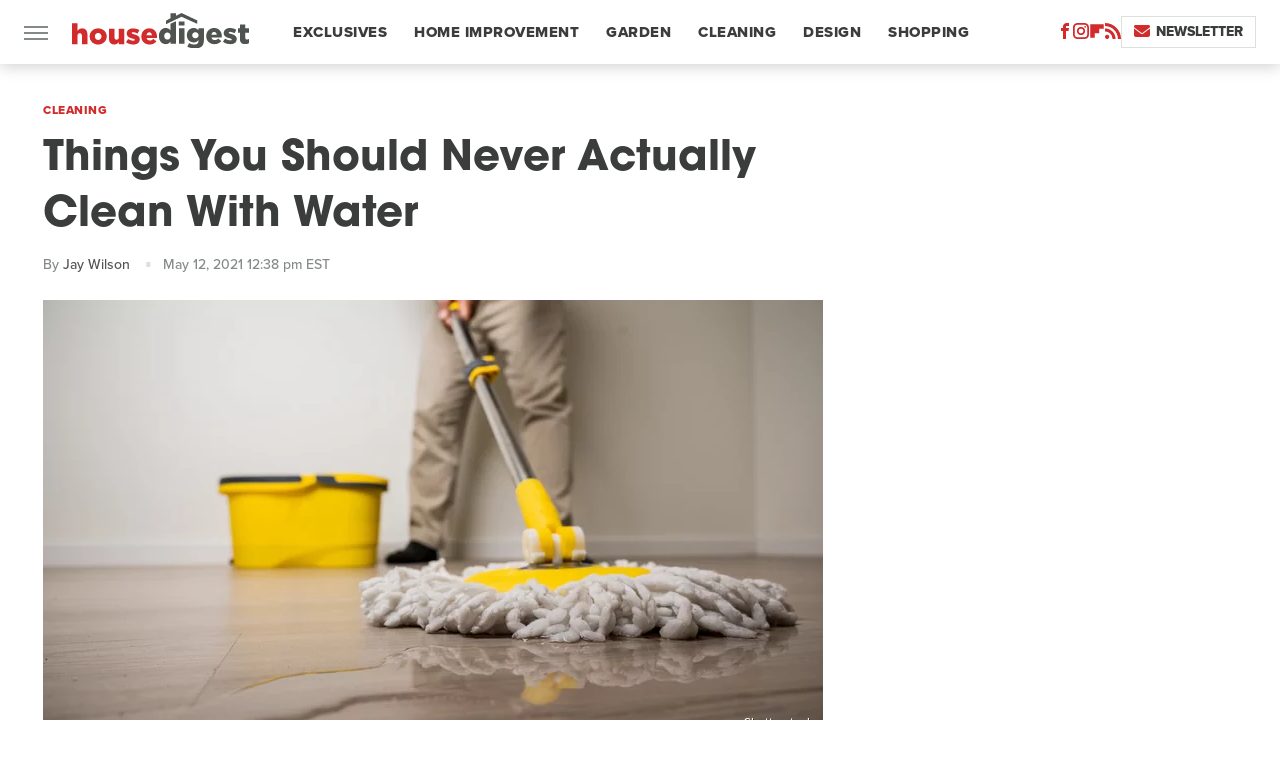

--- FILE ---
content_type: text/html; charset=UTF-8
request_url: https://www.housedigest.com/407847/things-you-should-never-actually-clean-with-water/
body_size: 22172
content:
<!DOCTYPE html>
<html xmlns="http://www.w3.org/1999/xhtml" lang="en-US">
<head>
            
        <script type="text/javascript" async="async" data-noptimize="1" data-cfasync="false" src="https://scripts.mediavine.com/tags/house-digest.js"></script>            <link rel="preload" href="/wp-content/themes/unified/css/article.housedigest.min.css?design=3&v=1769008544" as="style"><link rel="preload" href="https://www.housedigest.com/img/gallery/things-you-should-never-actually-clean-with-water/intro-1620832543.sm.webp" as="image">
<link class="preloadFont" rel="preload" href="https://www.housedigest.com/font/proxima-nova-extrabold.woff2" as="font" crossorigin>
<link class="preloadFont" rel="preload" href="https://www.housedigest.com/font/proxima-nova-medium.woff2" as="font" crossorigin>
<link class="preloadFont" rel="preload" href="https://www.housedigest.com/font/avant-garde-gothic-bold.woff2" as="font" crossorigin>

        <link rel="stylesheet" type="text/css" href="/wp-content/themes/unified/css/article.housedigest.min.css?design=3&v=1769008544" />
        <meta http-equiv="Content-Type" content="text/html; charset=utf8" />
        <meta name="viewport" content="width=device-width, initial-scale=1.0">
        <meta http-equiv="Content-Security-Policy" content="block-all-mixed-content" />
        <meta http-equiv="X-UA-Compatible" content="IE=10" />
        
        
                <meta name="robots" content="max-image-preview:large">
        <meta name="thumbnail" content="https://www.housedigest.com/img/gallery/things-you-should-never-actually-clean-with-water/l-intro-1620832543.jpg">
        <title>Things You Should Never Actually Clean With Water</title>
        <meta name='description' content="Although water might seem like a harmless way to clean things in your home, it can cause quite a bit of damage to certain items. Keep reading to find out which." />
        <meta property="mrf:tags" content="Content Type:Feature;Primary Category:Cleaning;Category:Cleaning;Headline Approver:Unknown;Trello Board:" />
        
                <meta property="og:site_name" content="House Digest" />
        <meta property="og:title" content="Things You Should Never Actually Clean With Water - House Digest">
        <meta property="og:image" content="https://www.housedigest.com/img/gallery/things-you-should-never-actually-clean-with-water/l-intro-1620832543.jpg" />
        <meta property="og:description" content="Although water might seem like a harmless way to clean things in your home, it can cause quite a bit of damage to certain items. Keep reading to find out which.">
        <meta property="og:type" content="article">
        <meta property="og:url" content="https://www.housedigest.com/407847/things-you-should-never-actually-clean-with-water/">
                <meta name="twitter:title" content="Things You Should Never Actually Clean With Water - House Digest">
        <meta name="twitter:description" content="Although water might seem like a harmless way to clean things in your home, it can cause quite a bit of damage to certain items. Keep reading to find out which.">
        <meta name="twitter:card" content="summary_large_image">
        <meta name="twitter:image" content="https://www.housedigest.com/img/gallery/things-you-should-never-actually-clean-with-water/l-intro-1620832543.jpg">
            <meta property="article:published_time" content="2021-05-12T16:38:49+00:00" />
    <meta property="article:modified_time" content="2021-05-12T16:38:49+00:00" />
    <meta property="article:author" content="Jay Wilson" />
        
        <link rel="shortcut icon" href="https://www.housedigest.com/img/house-digest-favicon-448x448.png">
        <link rel="icon" href="https://www.housedigest.com/img/house-digest-favicon-448x448.png">
        <link rel="canonical" href="https://www.housedigest.com/407847/things-you-should-never-actually-clean-with-water/"/>
        <link rel="alternate" type="application/rss+xml" title="Cleaning - House Digest" href="https://www.housedigest.com/category/cleaning/feed/" />

        
        <script type="application/ld+json">{"@context":"http:\/\/schema.org","@type":"Article","mainEntityOfPage":{"@type":"WebPage","@id":"https:\/\/www.housedigest.com\/407847\/things-you-should-never-actually-clean-with-water\/","url":"https:\/\/www.housedigest.com\/407847\/things-you-should-never-actually-clean-with-water\/","breadcrumb":{"@type":"BreadcrumbList","itemListElement":[{"@type":"ListItem","position":1,"item":{"@id":"https:\/\/www.housedigest.com\/category\/cleaning\/","name":"Cleaning"}}]}},"isAccessibleForFree":true,"headline":"Things You Should Never Actually Clean With Water","image":{"@type":"ImageObject","url":"https:\/\/www.housedigest.com\/img\/gallery\/things-you-should-never-actually-clean-with-water\/l-intro-1620832543.jpg","height":898,"width":1600},"datePublished":"2021-05-12T16:38:49+00:00","dateModified":"2021-05-12T16:38:49+00:00","author":[{"@type":"Person","name":"Jay Wilson","description":"Jay is a freelance content writer and copywriter with a specific focus on the food industry, recipes, and nutrition. A full-time freelance writer since 2019, he was previously a frequent contributor to Drink Filtered.","url":"https:\/\/www.housedigest.com\/author\/jaywilson\/","knowsAbout":["Restaurant industry trends","recipe hacks","Italian cuisine"],"alumniOf":{"@type":"Organization","name":"University of Manchester"},"sameAs":["https:\/\/www.linkedin.com\/in\/jaywilsonwrites?trk=contact-info"]}],"publisher":{"@type":"Organization","address":{"@type":"PostalAddress","streetAddress":"11787 Lantern Road #201","addressLocality":"Fishers","addressRegion":"IN","postalCode":"46038","addressCountry":"US"},"contactPoint":{"@type":"ContactPoint","telephone":"(908) 514-8038","contactType":"customer support","email":"staff@housedigest.com"},"publishingPrinciples":"https:\/\/www.housedigest.com\/policies\/","@id":"https:\/\/www.housedigest.com\/","name":"House Digest","url":"https:\/\/www.housedigest.com\/","logo":{"@type":"ImageObject","url":"https:\/\/www.housedigest.com\/img\/housedigest-meta-image-1280x720.png","caption":"House Digest Logo"},"description":"The best tips, guides, and inspiration on home improvement, decor, DIY projects, and interviews with celebrities from your favorite renovation shows.","sameAs":["https:\/\/www.facebook.com\/HouseDigestOfficial","https:\/\/www.instagram.com\/housedigestofficial","https:\/\/flipboard.com\/@HouseDigest","https:\/\/subscribe.housedigest.com\/newsletter"]},"description":"Although water might seem like a harmless way to clean things in your home, it can cause quite a bit of damage to certain items. Keep reading to find out which."}</script>
                </head>
<body>
<div id="wrapper">
    <div class="page-wrap">
        <header id="header" class="">
            <div class="nav-drop">
                <div class="jcf-scrollable">
                    <div class="aside-holder">
                                    <nav id="aside-nav">
                <div class="nav-top">
                    <div class="logo">
                        <a href="/" class="logo-holder">
                            <img src="https://www.housedigest.com/img/housedigest-logo.svg" alt="House Digest" width="177" height="36">
                        </a>
                        <a href="#" class="nav-opener close"></a>
                    </div>
                </div>
                
                <ul class="main-nav"><li class="navlink navlink-exclusives"><a href="/category/exclusives/">Exclusives</a></li><li class="navlink navlink-home-improvement"><a href="/category/home-improvement/">Home Improvement</a><input type="checkbox" id="subnav-button-home-improvement"><label for="subnav-button-home-improvement"></label><ul class="main-nav"><li class="subnavlink navlink-events"><a href="/category/events/">Events</a></li><li class="subnavlink navlink-interior-remodel"><a href="/category/interior-remodel/">Interior Remodel</a></li><li class="subnavlink navlink-exterior-remodel"><a href="/category/exterior-remodel/">Exterior Remodel</a></li><li class="subnavlink navlink-house-painting"><a href="/category/house-painting/">Paint</a></li><li class="subnavlink navlink-home-repairs"><a href="/category/home-repairs/">Repairs</a></li><li class="subnavlink navlink-inspiration"><a href="/category/inspiration/">Inspiration</a></li><li class="subnavlink navlink-home-improvement-hacks"><a href="/category/home-improvement-hacks/">Home Improvement Hacks</a></li></ul></li><li class="navlink navlink-gardening"><a href="/category/gardening/">Garden</a><input type="checkbox" id="subnav-button-gardening"><label for="subnav-button-gardening"></label><ul class="main-nav"><li class="subnavlink navlink-flowers"><a href="/category/flowers/">Flowers</a></li><li class="subnavlink navlink-trees-shrubs-and-vines"><a href="/category/trees-shrubs-and-vines/">Trees, Shrubs & Vines</a></li><li class="subnavlink navlink-landscaping"><a href="/category/landscaping/">Landscaping</a></li><li class="subnavlink navlink-edible-gardening"><a href="/category/edible-gardening/">Edible Gardening</a></li><li class="subnavlink navlink-gardening-hacks"><a href="/category/gardening-hacks/">Gardening Hacks</a></li><li class="subnavlink navlink-houseplants"><a href="/category/houseplants/">Houseplants</a></li></ul></li><li class="navlink navlink-cleaning"><a href="/category/cleaning/">Cleaning</a><input type="checkbox" id="subnav-button-cleaning"><label for="subnav-button-cleaning"></label><ul class="main-nav"><li class="subnavlink navlink-laundry-and-linens"><a href="/category/laundry-and-linens/">Laundry & Linens</a></li><li class="subnavlink navlink-home-organization"><a href="/category/home-organization/">Organization</a></li><li class="subnavlink navlink-cleaning-hacks"><a href="/category/cleaning-hacks/">Cleaning Hacks</a></li></ul></li><li class="navlink navlink-home-design"><a href="/category/home-design/">Design</a><input type="checkbox" id="subnav-button-home-design"><label for="subnav-button-home-design"></label><ul class="main-nav"><li class="subnavlink navlink-interior-design"><a href="/category/interior-design/">Indoor</a></li><li class="subnavlink navlink-exterior-design"><a href="/category/exterior-design/">Outdoor</a></li><li class="subnavlink navlink-home-design-trends"><a href="/category/home-design-trends/">Trends</a></li><li class="subnavlink navlink-diy-home-decor"><a href="/category/diy-home-decor/">DIY Home Decor</a></li><li class="subnavlink navlink-design-hacks"><a href="/category/design-hacks/">Design Hacks</a></li></ul></li><li class="navlink navlink-shopping"><a href="/category/shopping/">Shopping</a><input type="checkbox" id="subnav-button-shopping"><label for="subnav-button-shopping"></label><ul class="main-nav"><li class="subnavlink navlink-furniture"><a href="/category/furniture/">Furniture</a></li><li class="subnavlink navlink-appliances"><a href="/category/appliances/">Appliances</a></li><li class="subnavlink navlink-home-goods"><a href="/category/home-goods/">Home Goods</a></li><li class="subnavlink navlink-cleaning-products"><a href="/category/cleaning-products/">Cleaning Products</a></li><li class="subnavlink navlink-sales"><a href="/category/sales/">Sales</a></li></ul></li><li class="navlink navlink-real-estate"><a href="/category/real-estate/">Real Estate</a><input type="checkbox" id="subnav-button-real-estate"><label for="subnav-button-real-estate"></label><ul class="main-nav"><li class="subnavlink navlink-buying-tips"><a href="/category/buying-tips/">Buying Tips</a></li><li class="subnavlink navlink-selling-tips"><a href="/category/selling-tips/">Selling Tips</a></li></ul></li><li class="navlink navlink-features"><a href="/category/features/">Features</a></li></ul>        <ul class="social-buttons">
            <li><a href="http://www.facebook.com/HouseDigestOfficial" target="_blank" title="Facebook" aria-label="Facebook"><svg class="icon"><use xlink:href="#facebook"></use></svg></a></li><li><a href="https://www.instagram.com/housedigestofficial" target="_blank" title="Instagram" aria-label="Instagram"><svg class="icon"><use xlink:href="#instagram"></use></svg></a></li><li><a href="https://flipboard.com/@HouseDigest" target="_blank" title="Flipboard" aria-label="Flipboard"><svg class="icon"><use xlink:href="#flipboard"></use></svg></a></li><li><a href="/feed/" target="_blank" title="RSS" aria-label="RSS"><svg class="icon"><use xlink:href="#rss"></use></svg></a></li>
            
            <li class="menu-btn newsletter-btn"><a href="https://subscribe.housedigest.com/newsletter?utm_source=housedigest&utm_medium=side-nav" target="_blank" title="Newsletter" aria-label="Newsletter"><svg class="icon"><use xlink:href="#revue"></use></svg>Newsletter</a></li>
        </ul>            <ul class="info-links">
                <li class="info-link first-info-link"><a href="/about/">About</a></li>
                <li class="info-link"><a href="/policies/">Editorial Policies</a></li>
                <li class="info-link"><a href="/reviews-policy-guidelines/">Reviews Policy</a></li>
                <li class="info-link"><a href="/our-experts/">Our Experts</a></li>
                <li class="info-link"><a href="https://www.housedigest.com/privacy-policy/" target="_blank">Privacy Policy</a></a>
                <li class="info-link"><a href="https://www.static.com/terms" target="_blank">Terms of Use</a></li>
            </ul>
            </nav>                        <div class="nav-bottom">
                            <span class="copyright-info">&copy; 2026                                <a href="https://www.static.com/" target="_blank">Static Media</a>. All Rights Reserved
                            </span>
                        </div>
                    </div>
                </div>
            </div>
            <div id="bg"></div>
         
            <div id="header-container">
                <div id="hamburger-holder">
                    <div class="hamburger nav-opener"></div>
                </div>

                    <div id="logo" class="top-nav-standard">
        <a href="/"><img src="https://www.housedigest.com/img/housedigest-logo.svg" alt="House Digest" width="177" height="36"></a>
    </div>
                <div id="logo-icon" class="top-nav-scrolled">
                    <a href="/" >
                        <img src="https://www.housedigest.com/img/housedigest-logo-icon.svg" alt="House Digest" width="27" height="35">                    </a>
                </div>

                <div id="top-nav-title" class="top-nav-scrolled">Things You Should Never Actually Clean With Water</div>

                            <div id="top-nav" class="top-nav-standard">
                <nav id="top-nav-holder">
                    
                    <a href="/category/exclusives/" class="navlink-exclusives">Exclusives</a>
<a href="/category/home-improvement/" class="navlink-home-improvement">Home Improvement</a>
<a href="/category/gardening/" class="navlink-gardening">Garden</a>
<a href="/category/cleaning/" class="navlink-cleaning">Cleaning</a>
<a href="/category/home-design/" class="navlink-home-design">Design</a>
<a href="/category/shopping/" class="navlink-shopping">Shopping</a>
<a href="/category/real-estate/" class="navlink-real-estate">Real Estate</a>
<a href="/category/features/" class="navlink-features">Features</a>

                </nav>
            </div>                <svg width="0" height="0" class="hidden">
            <symbol version="1.1" xmlns="http://www.w3.org/2000/svg" viewBox="0 0 16 16" id="rss">
    <path d="M2.13 11.733c-1.175 0-2.13 0.958-2.13 2.126 0 1.174 0.955 2.122 2.13 2.122 1.179 0 2.133-0.948 2.133-2.122-0-1.168-0.954-2.126-2.133-2.126zM0.002 5.436v3.067c1.997 0 3.874 0.781 5.288 2.196 1.412 1.411 2.192 3.297 2.192 5.302h3.080c-0-5.825-4.739-10.564-10.56-10.564zM0.006 0v3.068c7.122 0 12.918 5.802 12.918 12.932h3.076c0-8.82-7.176-16-15.994-16z"></path>
</symbol>
        <symbol xmlns="http://www.w3.org/2000/svg" viewBox="0 0 512 512" id="twitter">
    <path d="M389.2 48h70.6L305.6 224.2 487 464H345L233.7 318.6 106.5 464H35.8L200.7 275.5 26.8 48H172.4L272.9 180.9 389.2 48zM364.4 421.8h39.1L151.1 88h-42L364.4 421.8z"></path>
</symbol>
        <symbol xmlns="http://www.w3.org/2000/svg" viewBox="0 0 32 32" id="facebook">
    <path d="M19 6h5V0h-5c-3.86 0-7 3.14-7 7v3H8v6h4v16h6V16h5l1-6h-6V7c0-.542.458-1 1-1z"></path>
</symbol>
        <symbol xmlns="http://www.w3.org/2000/svg" viewBox="0 0 14 14" id="flipboard">
    <path d="m 6.9999999,0.99982 5.9993001,0 0,1.99835 0,1.99357 -1.993367,0 -1.9980673,0 -0.014998,1.99357 -0.01,1.99835 -1.9980669,0.01 -1.9933674,0.0146 -0.014998,1.99835 -0.01,1.99357 -1.9834686,0 -1.9836686,0 0,-6.00006 0,-5.99994 5.9992001,0 z"></path>
</symbol>
        <symbol viewBox="0 0 24 24" xmlns="http://www.w3.org/2000/svg" id="instagram">
    <path d="M17.3183118,0.0772036939 C18.5358869,0.132773211 19.3775594,0.311686093 20.156489,0.614412318 C20.9357539,0.917263935 21.5259307,1.30117806 22.1124276,1.88767349 C22.6988355,2.47414659 23.0827129,3.06422396 23.3856819,3.84361655 C23.688357,4.62263666 23.8672302,5.46418415 23.9227984,6.68172489 C23.9916356,8.19170553 24,8.72394829 24,11.9999742 C24,15.2760524 23.9916355,15.808302 23.9227954,17.3182896 C23.8672306,18.5358038 23.6883589,19.3773584 23.3855877,20.1566258 C23.0826716,20.9358162 22.6987642,21.5259396 22.1124276,22.1122749 C21.5259871,22.6987804 20.9357958,23.0827198 20.1563742,23.3856323 C19.3772192,23.6883583 18.5357324,23.8672318 17.3183209,23.9227442 C15.8086874,23.9916325 15.2765626,24 12,24 C8.72343739,24 8.19131258,23.9916325 6.68172382,23.9227463 C5.46426077,23.8672314 4.62270711,23.6883498 3.84342369,23.3855738 C3.0641689,23.0827004 2.47399369,22.6987612 1.88762592,22.1123283 C1.30117312,21.525877 0.91721975,20.9357071 0.614318116,20.1563835 C0.311643016,19.3773633 0.132769821,18.5358159 0.0772038909,17.3183251 C0.0083529426,15.8092887 0,15.2774634 0,11.9999742 C0,8.7225328 0.00835296697,8.19071076 0.0772047368,6.68165632 C0.132769821,5.46418415 0.311643016,4.62263666 0.614362729,3.84350174 C0.91719061,3.06430165 1.30113536,2.4741608 1.88757245,1.88772514 C2.47399369,1.30123879 3.0641689,0.917299613 3.84345255,0.614414972 C4.62236201,0.311696581 5.46409415,0.132773979 6.68163888,0.0772035898 C8.19074867,0.00835221992 8.72252573,0 12,0 C15.2774788,0 15.8092594,0.00835235053 17.3183118,0.0772036939 Z M12,2.66666667 C8.75959504,2.66666667 8.26400713,2.67445049 6.80319929,2.74109814 C5.87614637,2.78341009 5.31952221,2.90172878 4.80947575,3.09995521 C4.37397765,3.26922052 4.09725505,3.44924273 3.77324172,3.77329203 C3.44916209,4.09737087 3.26913181,4.37408574 3.09996253,4.80937168 C2.90169965,5.31965737 2.78340891,5.87618164 2.74109927,6.80321713 C2.67445122,8.26397158 2.66666667,8.75960374 2.66666667,11.9999742 C2.66666667,15.2403924 2.67445121,15.7360281 2.74109842,17.1967643 C2.78340891,18.1238184 2.90169965,18.6803426 3.09990404,19.1904778 C3.26914133,19.6259017 3.44919889,19.9026659 3.77329519,20.2267614 C4.09725505,20.5507573 4.37397765,20.7307795 4.80932525,20.8999863 C5.31971515,21.0982887 5.87621193,21.2165784 6.80323907,21.2588497 C8.26460439,21.3255353 8.76051223,21.3333333 12,21.3333333 C15.2394878,21.3333333 15.7353956,21.3255353 17.1968056,21.2588476 C18.123775,21.216579 18.6802056,21.0982995 19.1905083,20.9000309 C19.6260288,20.7307713 19.9027426,20.5507596 20.2267583,20.226708 C20.5507492,19.9027179 20.7308046,19.6259456 20.9000375,19.1906283 C21.0983009,18.6803412 21.2165908,18.1238118 21.2588986,17.196779 C21.3255376,15.7350718 21.3333333,15.2390126 21.3333333,11.9999742 C21.3333333,8.76098665 21.3255376,8.26493375 21.2589016,6.80323567 C21.2165911,5.87618164 21.0983004,5.31965737 20.9001178,4.80957831 C20.7308131,4.37403932 20.550774,4.09729207 20.2267583,3.77324038 C19.9027658,3.44924868 19.6260264,3.26922777 19.1905015,3.09996643 C18.6803988,2.90171817 18.1238378,2.78341062 17.1967608,2.74109868 C15.7359966,2.67445057 15.2404012,2.66666667 12,2.66666667 Z M12,18.2222222 C8.56356156,18.2222222 5.77777778,15.4364384 5.77777778,12 C5.77777778,8.56356156 8.56356156,5.77777778 12,5.77777778 C15.4364384,5.77777778 18.2222222,8.56356156 18.2222222,12 C18.2222222,15.4364384 15.4364384,18.2222222 12,18.2222222 Z M12,15.5555556 C13.9636791,15.5555556 15.5555556,13.9636791 15.5555556,12 C15.5555556,10.0363209 13.9636791,8.44444444 12,8.44444444 C10.0363209,8.44444444 8.44444444,10.0363209 8.44444444,12 C8.44444444,13.9636791 10.0363209,15.5555556 12,15.5555556 Z M18.2222222,7.11111111 C17.4858426,7.11111111 16.8888889,6.51415744 16.8888889,5.77777778 C16.8888889,5.04139811 17.4858426,4.44444444 18.2222222,4.44444444 C18.9586019,4.44444444 19.5555556,5.04139811 19.5555556,5.77777778 C19.5555556,6.51415744 18.9586019,7.11111111 18.2222222,7.11111111 Z"/>
</symbol>
         <symbol xmlns="http://www.w3.org/2000/svg" viewBox="0 0 448 512" id="linkedin">
    <path d="M100.3 448H7.4V148.9h92.9zM53.8 108.1C24.1 108.1 0 83.5 0 53.8a53.8 53.8 0 0 1 107.6 0c0 29.7-24.1 54.3-53.8 54.3zM447.9 448h-92.7V302.4c0-34.7-.7-79.2-48.3-79.2-48.3 0-55.7 37.7-55.7 76.7V448h-92.8V148.9h89.1v40.8h1.3c12.4-23.5 42.7-48.3 87.9-48.3 94 0 111.3 61.9 111.3 142.3V448z"/>
</symbol>
        <symbol xmlns="http://www.w3.org/2000/svg" viewBox="0 0 240.1 113.49" id="muckrack">
    <path class="b" d="M223.2,73.59c11.2-7.6,16.8-20.3,16.9-33.3C240.1,20.39,226.8.09,199.4.09c-8.35-.1-18.27-.1-28.14-.07-9.86.02-19.66.07-27.76.07v113.4h29.6v-35h17l17.1,35h30.6l.8-5-18.7-33.4c2.5-.8,3.3-1.5,3.3-1.5ZM199,54.29h-25.8v-29.7h25.8c8.4,0,12.3,7.4,12.3,14.6s-4.1,15.1-12.3,15.1Z"/><polygon class="b" points="0 .14 10.9 .14 64.5 49.24 117.9 .14 129.3 .14 129.3 113.34 99.7 113.34 99.7 54.24 66.1 83.74 62.7 83.74 29.6 54.24 29.6 113.34 0 113.34 0 .14"/>
</symbol>
        <symbol xmlns="http://www.w3.org/2000/svg" viewBox="7 2 2 12" id="youtube">
    <path d="M15.841 4.8c0 0-0.156-1.103-0.637-1.587-0.609-0.637-1.291-0.641-1.603-0.678-2.237-0.163-5.597-0.163-5.597-0.163h-0.006c0 0-3.359 0-5.597 0.163-0.313 0.038-0.994 0.041-1.603 0.678-0.481 0.484-0.634 1.587-0.634 1.587s-0.159 1.294-0.159 2.591v1.213c0 1.294 0.159 2.591 0.159 2.591s0.156 1.103 0.634 1.588c0.609 0.637 1.409 0.616 1.766 0.684 1.281 0.122 5.441 0.159 5.441 0.159s3.363-0.006 5.6-0.166c0.313-0.037 0.994-0.041 1.603-0.678 0.481-0.484 0.637-1.588 0.637-1.588s0.159-1.294 0.159-2.591v-1.213c-0.003-1.294-0.162-2.591-0.162-2.591zM6.347 10.075v-4.497l4.322 2.256-4.322 2.241z"></path>
</symbol>
        <symbol xmlns="http://www.w3.org/2000/svg" viewBox="0 0 512 512" id="pinterest">
    <g>
    <path d="M220.646,338.475C207.223,408.825,190.842,476.269,142.3,511.5
            c-14.996-106.33,21.994-186.188,39.173-270.971c-29.293-49.292,3.518-148.498,65.285-124.059
            c76.001,30.066-65.809,183.279,29.38,202.417c99.405,19.974,139.989-172.476,78.359-235.054
            C265.434-6.539,95.253,81.775,116.175,211.161c5.09,31.626,37.765,41.22,13.062,84.884c-57.001-12.65-74.005-57.6-71.822-117.533
            c3.53-98.108,88.141-166.787,173.024-176.293c107.34-12.014,208.081,39.398,221.991,140.376
            c15.67,113.978-48.442,237.412-163.23,228.529C258.085,368.704,245.023,353.283,220.646,338.475z">
    </path>
    </g>
</symbol>
        <symbol xmlns="http://www.w3.org/2000/svg" viewBox="0 0 32 32" id="tiktok">
    <path d="M 22.472559,-3.8146973e-6 C 23.000559,4.5408962 25.535059,7.2481962 29.941559,7.5361962 v 5.1073998 c -2.5536,0.2496 -4.7905,-0.5856 -7.3922,-2.1601 v 9.5523 c 0,12.1348 -13.2292004,15.927 -18.5478004,7.2291 -3.4177,-5.597 -1.3248,-15.4181 9.6387004,-15.8117 v 5.3857 c -0.8352,0.1344 -1.728,0.3456 -2.5441,0.6241 -2.4384004,0.8256 -3.8209004,2.3712 -3.4369004,5.0977 0.7392,5.2226 10.3204004,6.7682 9.5235004,-3.4369 V 0.00959619 h 5.2898 z" />
</symbol>
        <symbol xmlns="http://www.w3.org/2000/svg" viewBox="0 0 32 32" id="twitch">
    <path d="M3 0l-3 5v23h8v4h4l4-4h5l9-9v-19h-27zM26 17l-5 5h-5l-4 4v-4h-6v-18h20v13z"></path><path d="M19 8h3v8h-3v-8z"></path><path d="M13 8h3v8h-3v-8z"></path>
</symbol>
        <symbol xmlns="http://www.w3.org/2000/svg" viewBox="0 0 512.016 512.016" id="snapchat" >
    <g>
        <g>
            <path d="M500.459,375.368c-64.521-10.633-93.918-75.887-97.058-83.294c-0.06-0.145-0.307-0.666-0.375-0.819
                c-3.234-6.571-4.036-11.904-2.347-15.838c3.388-8.013,17.741-12.553,26.931-15.462c2.586-0.836,5.009-1.604,6.938-2.372
                c18.586-7.339,27.913-16.717,27.716-27.895c-0.179-8.866-7.134-17.007-17.434-20.651c-3.55-1.485-7.774-2.295-11.887-2.295
                c-2.842,0-7.066,0.401-11.102,2.287c-7.868,3.678-14.865,5.658-20.156,5.888c-2.355-0.094-4.139-0.486-5.427-0.922
                c0.162-2.79,0.35-5.658,0.529-8.585l0.094-1.493c2.193-34.807,4.915-78.123-6.673-104.081
                c-34.27-76.834-106.999-82.807-128.478-82.807l-10.018,0.094c-21.436,0-94.029,5.965-128.265,82.756
                c-11.614,26.018-8.866,69.316-6.664,104.115c0.213,3.422,0.427,6.758,0.614,10.01c-1.468,0.503-3.584,0.947-6.46,0.947
                c-6.161,0-13.542-1.997-21.931-5.922c-12.126-5.683-34.295,1.911-37.291,17.647c-1.63,8.516,1.801,20.796,27.383,30.908
                c1.988,0.785,4.489,1.587,7.561,2.56c8.576,2.722,22.929,7.27,26.325,15.266c1.681,3.951,0.879,9.284-2.662,16.512
                c-1.263,2.944-31.65,72.124-98.765,83.174c-6.963,1.143-11.93,7.322-11.537,14.353c0.111,1.954,0.563,3.917,1.399,5.897
                c5.641,13.193,27.119,22.349,67.55,28.766c0.887,2.295,1.92,7.006,2.509,9.737c0.853,3.9,1.749,7.927,2.97,12.1
                c1.229,4.224,4.881,11.307,15.445,11.307c3.575,0,7.714-0.811,12.211-1.681c6.468-1.271,15.309-2.995,26.274-2.995
                c6.084,0,12.416,0.546,18.825,1.604c12.092,2.005,22.699,9.506,35.004,18.202c18.116,12.809,34.586,22.605,67.524,22.605
                c0.87,0,1.732-0.026,2.577-0.085c1.22,0.06,2.449,0.085,3.695,0.085c28.851,0,54.246-7.62,75.494-22.63
                c11.742-8.311,22.835-16.162,34.935-18.176c6.426-1.058,12.766-1.604,18.85-1.604c10.513,0,18.901,1.348,26.385,2.816
                c5.06,0.998,9.02,1.476,12.672,1.476c7.373,0,12.8-4.053,14.874-11.127c1.195-4.113,2.091-8.021,2.961-12.015
                c0.461-2.125,1.57-7.211,2.509-9.66c39.851-6.34,60.203-15.138,65.835-28.297c0.845-1.894,1.34-3.9,1.476-6.033
                C512.372,382.707,507.422,376.529,500.459,375.368z"/>
        </g>
    </g>
</symbol>
        <symbol xmlns="http://www.w3.org/2000/svg" viewBox="0 0 192 192" id="threads">
    <path d="M141.537 88.9883C140.71 88.5919 139.87 88.2104 139.019 87.8451C137.537 60.5382 122.616 44.905 97.5619 44.745C97.4484 44.7443 97.3355 44.7443 97.222 44.7443C82.2364 44.7443 69.7731 51.1409 62.102 62.7807L75.881 72.2328C81.6116 63.5383 90.6052 61.6848 97.2286 61.6848C97.3051 61.6848 97.3819 61.6848 97.4576 61.6855C105.707 61.7381 111.932 64.1366 115.961 68.814C118.893 72.2193 120.854 76.925 121.825 82.8638C114.511 81.6207 106.601 81.2385 98.145 81.7233C74.3247 83.0954 59.0111 96.9879 60.0396 116.292C60.5615 126.084 65.4397 134.508 73.775 140.011C80.8224 144.663 89.899 146.938 99.3323 146.423C111.79 145.74 121.563 140.987 128.381 132.296C133.559 125.696 136.834 117.143 138.28 106.366C144.217 109.949 148.617 114.664 151.047 120.332C155.179 129.967 155.42 145.8 142.501 158.708C131.182 170.016 117.576 174.908 97.0135 175.059C74.2042 174.89 56.9538 167.575 45.7381 153.317C35.2355 139.966 29.8077 120.682 29.6052 96C29.8077 71.3178 35.2355 52.0336 45.7381 38.6827C56.9538 24.4249 74.2039 17.11 97.0132 16.9405C119.988 17.1113 137.539 24.4614 149.184 38.788C154.894 45.8136 159.199 54.6488 162.037 64.9503L178.184 60.6422C174.744 47.9622 169.331 37.0357 161.965 27.974C147.036 9.60668 125.202 0.195148 97.0695 0H96.9569C68.8816 0.19447 47.2921 9.6418 32.7883 28.0793C19.8819 44.4864 13.2244 67.3157 13.0007 95.9325L13 96L13.0007 96.0675C13.2244 124.684 19.8819 147.514 32.7883 163.921C47.2921 182.358 68.8816 191.806 96.9569 192H97.0695C122.03 191.827 139.624 185.292 154.118 170.811C173.081 151.866 172.51 128.119 166.26 113.541C161.776 103.087 153.227 94.5962 141.537 88.9883ZM98.4405 129.507C88.0005 130.095 77.1544 125.409 76.6196 115.372C76.2232 107.93 81.9158 99.626 99.0812 98.6368C101.047 98.5234 102.976 98.468 104.871 98.468C111.106 98.468 116.939 99.0737 122.242 100.233C120.264 124.935 108.662 128.946 98.4405 129.507Z" />
</symbol>
        <symbol xmlns="http://www.w3.org/2000/svg" viewBox="0 0 512 512" id="bluesky">
    <path d="M111.8 62.2C170.2 105.9 233 194.7 256 242.4c23-47.6 85.8-136.4 144.2-180.2c42.1-31.6 110.3-56 110.3 21.8c0 15.5-8.9 130.5-14.1 149.2C478.2 298 412 314.6 353.1 304.5c102.9 17.5 129.1 75.5 72.5 133.5c-107.4 110.2-154.3-27.6-166.3-62.9l0 0c-1.7-4.9-2.6-7.8-3.3-7.8s-1.6 3-3.3 7.8l0 0c-12 35.3-59 173.1-166.3 62.9c-56.5-58-30.4-116 72.5-133.5C100 314.6 33.8 298 15.7 233.1C10.4 214.4 1.5 99.4 1.5 83.9c0-77.8 68.2-53.4 110.3-21.8z"/>
</symbol>
        <symbol xmlns="http://www.w3.org/2000/svg" viewBox="0 0 618 478" id="google">
    <path d="M617.84 456.59C617.82 467.86 608.68 477 597.41 477.02H20.43C9.16 477 0.02 467.86 0 456.59V20.43C0.02 9.16 9.16 0.02 20.43 0H597.41C608.68 0.02 617.82 9.16 617.84 20.43V456.59ZM516.79 342.6V302.74C516.79 301.26 515.59 300.06 514.11 300.06H335.02V345.46H514.11C515.61 345.44 516.82 344.2 516.79 342.7C516.79 342.67 516.79 342.64 516.79 342.6ZM544.02 256.35V216.31C544.04 214.83 542.86 213.61 541.38 213.59C541.37 213.59 541.35 213.59 541.34 213.59H335.02V258.99H541.34C542.79 259.02 543.99 257.86 544.02 256.41C544.02 256.36 544.02 256.32 544.02 256.27V256.36V256.35ZM516.79 170.1V129.88C516.79 128.4 515.59 127.2 514.11 127.2H335.02V172.6H514.11C515.56 172.58 516.74 171.42 516.79 169.97V170.11V170.1ZM180.59 218.08V258.93H239.6C234.74 283.9 212.77 302.01 180.59 302.01C144.24 300.72 115.81 270.2 117.11 233.84C118.34 199.3 146.05 171.59 180.59 170.36C196.12 170.1 211.13 175.97 222.35 186.7L253.49 155.6C233.78 137.06 207.65 126.88 180.59 127.18C120.42 127.18 71.64 175.96 71.64 236.13C71.64 296.3 120.42 345.08 180.59 345.08C240.76 345.08 285 300.82 285 238.49C284.96 231.59 284.39 224.69 283.27 217.88L180.59 218.06V218.08Z"/>
</symbol>
        <symbol id="website" viewBox="0 0 17 17" xmlns="http://www.w3.org/2000/svg">
    <path fill-rule="evenodd" clip-rule="evenodd" d="M1.91041 1.47245C3.56879 -0.185927 6.25755 -0.185927 7.91592 1.47245L10.9186 4.47521C12.577 6.13361 12.577 8.82231 10.9186 10.4807C10.5041 10.8954 9.83185 10.8954 9.41728 10.4807C9.00271 10.0661 9.00271 9.39389 9.41728 8.97932C10.2465 8.15019 10.2465 6.80573 9.41728 5.97659L6.41454 2.97383C5.58535 2.14465 4.24097 2.14465 3.41178 2.97383C2.58261 3.80302 2.58261 5.1474 3.41178 5.97659L4.16248 6.72728C4.57708 7.14185 4.57707 7.81407 4.16248 8.22864C3.74789 8.64321 3.07569 8.64321 2.6611 8.22864L1.91041 7.47796C0.252031 5.81959 0.252031 3.13083 1.91041 1.47245ZM7.91592 5.9766C8.33049 6.39116 8.33049 7.06339 7.91592 7.47796C7.08678 8.3072 7.08678 9.65155 7.91592 10.4807L10.9186 13.4835C11.7479 14.3127 13.0922 14.3127 13.9215 13.4835C14.7506 12.6543 14.7506 11.3099 13.9215 10.4807L13.1708 9.73C12.7561 9.31544 12.7561 8.64321 13.1708 8.22864C13.5854 7.81407 14.2575 7.81407 14.6722 8.22864L15.4228 8.97932C17.0812 10.6377 17.0812 13.3265 15.4228 14.9849C13.7645 16.6433 11.0757 16.6433 9.41728 14.9849L6.41455 11.9822C4.75618 10.3238 4.75618 7.63498 6.41455 5.9766C6.82912 5.562 7.50135 5.562 7.91592 5.9766Z"/>
</symbol>
            <symbol xmlns="http://www.w3.org/2000/svg" viewBox="0 0 512 512" id="revue">
        <path d="M48 64C21.5 64 0 85.5 0 112c0 15.1 7.1 29.3 19.2 38.4L236.8 313.6c11.4 8.5 27 8.5 38.4 0L492.8 150.4c12.1-9.1 19.2-23.3 19.2-38.4c0-26.5-21.5-48-48-48H48zM0 176V384c0 35.3 28.7 64 64 64H448c35.3 0 64-28.7 64-64V176L294.4 339.2c-22.8 17.1-54 17.1-76.8 0L0 176z"/>
    </symbol>
        
        
        
        <symbol xmlns="http://www.w3.org/2000/svg" viewBox="0 0 16 16" id="advertise">
            <g clip-path="url(#clip0_1911_5435)">
            <path fill-rule="evenodd" clip-rule="evenodd" d="M12 1.40497L2.26973 4.27073L0 2.34144V12.6558L2.26967 10.7271L3.84476 11.191V14.1933C3.84529 15.229 4.55813 16.067 5.43904 16.0676H9.23405C9.67247 16.0682 10.0745 15.8571 10.3609 15.5183C10.6488 15.1814 10.8284 14.709 10.8278 14.1932V13.2478L12 13.593V1.40497ZM5.09306 14.5997C5.00434 14.4935 4.95039 14.3537 4.94986 14.1932V11.5168L9.72281 12.9219V14.1932C9.72227 14.3537 9.66885 14.4935 9.5796 14.5997C9.48985 14.7047 9.37052 14.7676 9.23409 14.7676H5.4391C5.30214 14.7676 5.18281 14.7047 5.09306 14.5997Z" />
            <path d="M13 1.11045L17 -0.067627V15.0654L13 13.8875V1.11045Z" />
            </g>
            <defs>
            <clipPath id="clip0_1911_5435">
            <rect width="16" height="16" fill="white"/>
            </clipPath>
            </defs>
        </symbol>
    
</svg>                    <nav id="social-nav-holder" class="top-nav-standard">
        <ul class="social-buttons">
            <li><a href="http://www.facebook.com/HouseDigestOfficial" target="_blank" title="Facebook" aria-label="Facebook"><svg class="icon"><use xlink:href="#facebook"></use></svg></a></li><li><a href="https://www.instagram.com/housedigestofficial" target="_blank" title="Instagram" aria-label="Instagram"><svg class="icon"><use xlink:href="#instagram"></use></svg></a></li><li><a href="https://flipboard.com/@HouseDigest" target="_blank" title="Flipboard" aria-label="Flipboard"><svg class="icon"><use xlink:href="#flipboard"></use></svg></a></li><li><a href="/feed/" target="_blank" title="RSS" aria-label="RSS"><svg class="icon"><use xlink:href="#rss"></use></svg></a></li>
            
            <li class="menu-btn newsletter-btn"><a href="https://subscribe.housedigest.com/newsletter?utm_source=housedigest&utm_medium=top-nav" target="_blank" title="Newsletter" aria-label="Newsletter"><svg class="icon"><use xlink:href="#revue"></use></svg>Newsletter</a></li>
        </ul>
    </nav>
                                <div id="top-nav-share" class="top-nav-scrolled"></div>
	                        </div>
            <div id="is-tablet"></div>
            <div id="is-mobile"></div>
        </header>
<main id="main" role="main" class="infinite gallery" data-post-type="articles">
    <div class="holder">
        <div id="content" class="article">
            

            <article class="news-post">
    
    
    <ul class="breadcrumbs"><li>
<a href="/category/cleaning/">Cleaning</a> </li></ul>
                <div class="news-article">
                <h1 class="title-gallery" data-post-id="407847" id="title-gallery" data-author="Jay Wilson" data-category="cleaning" data-content_type="Feature" data-mod_date="2021-05-12" data-layout="Infinite" data-post_id="407847" data-pub_date="2021-05-12" data-day="Wednesday" data-dayhour="Wednesday-12PM" data-pubhour="12PM" data-num_slides="15" data-num_words="2500" data-pitcher="Unknown" data-trello_board="" data-intent="Legacy" data-ideation="Legacy" data-importanttopic="False">Things You Should Never Actually Clean With Water</h1>
            </div>

    
                <div class="news-article">
                
                                <div class="byline-container">
                    <div class="byline-text-wrap">
                        <span class="byline-by">By</span> <a href="/author/jaywilson/" class="byline-author">Jay Wilson</a>
                        
                        <span class="byline-slash"></span>
                        <span class="byline-timestamp">
                            <time datetime="2021-05-12T16:38:49+00:00">May 12, 2021 12:38 pm EST</time></span>
                        
                    </div>
                    
                </div>
                                <div class="slide-key image-holder gallery-image-holder credit-image-wrap lead-image-holder" data-post-url="https://www.housedigest.com/407847/things-you-should-never-actually-clean-with-water/" data-post-title="Things you should never actually clean with water" data-slide-num="0" data-post-id="407847">
                         
                                             <picture id="p66ae24eb88a3e928cc8b09e294cdcd01">
                                                    <source media="(min-width: 429px)" srcset="https://www.housedigest.com/img/gallery/things-you-should-never-actually-clean-with-water/intro-1620832543.webp" type="image/webp">
                            <source media="(max-width: 428px)" srcset="https://www.housedigest.com/img/gallery/things-you-should-never-actually-clean-with-water/intro-1620832543.sm.webp" type="image/webp">
                        <img class="gallery-image " src="https://www.housedigest.com/img/gallery/things-you-should-never-actually-clean-with-water/intro-1620832543.jpg" data-slide-url="https://www.housedigest.com/407847/things-you-should-never-actually-clean-with-water/" data-post-id="407847" data-slide-num="0" data-slide-title="Things you should never actually clean with water: " width="780" height="438" alt="Someone mopping a floor">
                    </source></source></picture>
                    <span class="gallery-image-credit">Shutterstock</span>
                    </div>
				            <div class="columns-holder ">
                
                
                <p dir="ltr">In recent years, the move away from harsh cleaning products and toward greener alternatives has been enormous. With the increasing demand for environmentally friendly cleaning products — coupled with a wider range of non-toxic options — the green cleaning product market has been projected to be worth $11.6 billion by 2029, almost tripling from its $3.9 billion worth in 2019, per <a href="https://www.globenewswire.com/news-release/2020/06/23/2052153/0/en/Global-Green-Cleaning-Products-Market-Thriving-Worldwide-Trends-Analysis-and-Forecast-2019-2029-PMI.html" target="_blank">Prophecy Market Insights</a>.</p>
<p dir="ltr">Clearly, more and more people are going natural, which begs the question: Why stop there? Why not just use good old-fashioned water to clean stuff, saving you even more money and hassle in the process? While water or simple water-based solutions can be helpful for a range of cleaning purposes, sometimes, water is a bad choice. There are certain situations when cleaning with water can actually do way more harm than good and when specific cleaning products are a far better option. Keep reading to discover 14 things you should never clean with water.</p>

            </div>
            </div>

            <div class="news-article">
                
                <h2 class="">Leather</h2>
                                <div class="slide-key image-holder gallery-image-holder credit-image-wrap " data-post-url="https://www.housedigest.com/407847/things-you-should-never-actually-clean-with-water/" data-post-title="Things you should never actually clean with water" data-slide-num="1" data-post-id="407847">
                         
                                             <picture id="pac02ce112c8341e7cf426e3ad273d465">
                                                    <source media="(min-width: 429px)" srcset="https://www.housedigest.com/img/gallery/things-you-should-never-actually-clean-with-water/leather-1620832543.webp" type="image/webp">
                            <source media="(max-width: 428px)" srcset="https://www.housedigest.com/img/gallery/things-you-should-never-actually-clean-with-water/leather-1620832543.sm.webp" type="image/webp">
                        <img class="gallery-image " src="https://www.housedigest.com/img/gallery/things-you-should-never-actually-clean-with-water/leather-1620832543.jpg" data-slide-url="https://www.housedigest.com/407847/things-you-should-never-actually-clean-with-water/" data-post-id="407847" data-slide-num="1" data-slide-title="Things you should never actually clean with water: Leather" width="780" height="439" alt="person cleaning leather">
                    </source></source></picture>
                    <span class="gallery-image-credit">Shutterstock</span>
                    </div>
				            <div class="columns-holder ">
                <p dir="ltr">Anyone who's had their favorite pair of leather shoes ruined in the rain will know how much water can affect the material. "Leather is delicate, especially when wet, and the color can come off easily," says Carolyn Forte, director of the Good Housekeeping Institute Cleaning Lab, per <a href="https://www.goodhousekeeping.com/home/cleaning/a36614/how-to-care-for-your-leather-clothing/" target="_blank">Good Housekeeping</a>. Not only might your leather lose its color, but water can eradicate the natural oils from the material, leading it to dry out and crack, according to <a href="https://www.leatherhoney.com/blogs/leather-care/how-to-deal-with-rain-damaged-leather" target="_blank">Leather Honey</a>, a leather-care products company.</p>
<p dir="ltr">For smaller, easier-to-clean items, use a mild soap or, as Forte recommends, a specialized leather cleaner. Gently rub it into the spot that needs cleaning with a damp paper towel. Then, wipe it clean, and allow it to air-dry. If you're using soap, treat your leather with a leather conditioner afterward to keep it soft and supple. It's important to do a small spot test before you apply the cleaning product fully to make sure that the application won't remove any color. And, if you have any doubts or if your item is too big or complicated to clean, Forte advises taking it straight to a professional.</p>

            </div>
            </div>

            <div class="news-article">
                
                <h2 class="">Wooden and laminate floors</h2>
                                <div class="slide-key image-holder gallery-image-holder credit-image-wrap " data-post-url="https://www.housedigest.com/407847/things-you-should-never-actually-clean-with-water/" data-post-title="Things you should never actually clean with water" data-slide-num="2" data-post-id="407847">
                         
                                             <picture id="pc53206f85e4269e4812da2021a196dd3">
                                                    <source media="(min-width: 429px)" srcset="https://www.housedigest.com/img/gallery/things-you-should-never-actually-clean-with-water/wooden-and-laminate-floors-1620832543.webp" type="image/webp">
                            <source media="(max-width: 428px)" srcset="https://www.housedigest.com/img/gallery/things-you-should-never-actually-clean-with-water/wooden-and-laminate-floors-1620832543.sm.webp" type="image/webp">
                        <img class="gallery-image " src="https://www.housedigest.com/img/gallery/things-you-should-never-actually-clean-with-water/wooden-and-laminate-floors-1620832543.jpg" data-slide-url="https://www.housedigest.com/407847/things-you-should-never-actually-clean-with-water/" data-post-id="407847" data-slide-num="2" data-slide-title="Things you should never actually clean with water: Wooden and laminate floors" width="780" height="439" alt="wooden floors">
                    </source></source></picture>
                    <span class="gallery-image-credit">Shutterstock</span>
                    </div>
				            <div class="columns-holder ">
                <p dir="ltr">Although wooden and laminate floors are durable, cleaning them can be more complicated than you think. And, if you're using water, tread carefully. "Water and wood simply don't mix," says Heather Lindemann, senior communications manager for Bona, a floor-care products company (per <a href="https://www.realtor.com/advice/home-improvement/dont-rinse-repeat-never-clean-these-house-items-with-water/" target="_blank">Realtor.com</a>). "Any amount of water left to sit on a hardwood floor can warp or damage the wood or even degrade the polyurethane finish. A mop and bucket will always leave more water on a hardwood floor than is ideal." </p>
<p dir="ltr">Laminate floors don't fare much better with water. Wetting a laminate floor with a mop and then cleaning it can cause the floor to swell or bubble if water makes its way into the seams, according to <a href="https://www.architecturaldigest.com/story/how-to-clean-laminate-floors" target="_blank">Architectural Digest</a>. Your laminate can also end up faded or stained if the water is left on it for too long. </p>
<p dir="ltr">Instead, use an almost completely dry, wrung-out mop to lightly clean your laminate floor once every two months, or try a damp microfiber mop. For wooden floors, Lindemann advises to "look for hardwood floor cleaning solutions that are specifically formulated for the surface, are pH-neutral, and residue-free."</p>

            </div>
            </div>

            <div class="news-article">
                
                <h2 class="">Velvet or suede furniture</h2>
                                <div class="slide-key image-holder gallery-image-holder credit-image-wrap " data-post-url="https://www.housedigest.com/407847/things-you-should-never-actually-clean-with-water/" data-post-title="Things you should never actually clean with water" data-slide-num="3" data-post-id="407847">
                         
                                             <picture id="p2ed40c9c9ee7ed7918923a78985477b4">
                                                    <source media="(min-width: 429px)" srcset="https://www.housedigest.com/img/gallery/things-you-should-never-actually-clean-with-water/velvet-or-suede-furniture-1620832543.webp" type="image/webp">
                            <source media="(max-width: 428px)" srcset="https://www.housedigest.com/img/gallery/things-you-should-never-actually-clean-with-water/velvet-or-suede-furniture-1620832543.sm.webp" type="image/webp">
                        <img class="gallery-image " src="https://www.housedigest.com/img/gallery/things-you-should-never-actually-clean-with-water/velvet-or-suede-furniture-1620832543.jpg" data-slide-url="https://www.housedigest.com/407847/things-you-should-never-actually-clean-with-water/" data-post-id="407847" data-slide-num="3" data-slide-title="Things you should never actually clean with water: Velvet or suede furniture" width="780" height="439" alt="velvet sofa">
                    </source></source></picture>
                    <span class="gallery-image-credit">Shutterstock</span>
                    </div>
				            <div class="columns-holder ">
                <p dir="ltr">Choosing velvet or suede furniture for your home can give it a luxurious feel, but using water to clean such pieces can leave them looking ... not so luxe. The microfibers that make up velvet or suede can be altered undesirably through using water, according to Laura Smith, owner of All Star Cleaning Services (via <a href="https://www.rd.com/list/things-you-should-never-clean-with-water/" target="_blank">Reader's Digest</a>). "When the fibers on these fabrics get wet and then dry, they can get stuck in their new position," she says. "This could mean you will have a swipe pattern permanently on our furniture as a result."</p>
<p dir="ltr">With the potential for damage that could occur — as well as the hefty price tag that often comes with velvet or suede furniture — it's smart to hire a professional cleaner, as Smith recommends, who has both the knowledge and equipment to keep your pieces in good shape. "It's best to professionally clean the entire piece to ensure the color remains uniform," says Anne White, Anthropologie's head of home interiors personal styling, according to <a href="https://www.architecturaldigest.com/story/how-to-clean-velvet-furniture" target="_blank">Architectural Digest</a>. "To ensure your velvet furniture remains in optimal condition, you should have it professionally cleaned with pure, water-free solvents."</p>

            </div>
            </div>

            <div class="news-article">
                
                <h2 class="">Computer keyboards</h2>
                                <div class="slide-key image-holder gallery-image-holder credit-image-wrap " data-post-url="https://www.housedigest.com/407847/things-you-should-never-actually-clean-with-water/" data-post-title="Things you should never actually clean with water" data-slide-num="4" data-post-id="407847">
                         
                                             <picture id="pd8b09a0201eb4f1012ae81c9eb6e1763">
                                                    <source media="(min-width: 429px)" srcset="https://www.housedigest.com/img/gallery/things-you-should-never-actually-clean-with-water/your-laptop-keyboard-1620832543.webp" type="image/webp">
                            <source media="(max-width: 428px)" srcset="https://www.housedigest.com/img/gallery/things-you-should-never-actually-clean-with-water/your-laptop-keyboard-1620832543.sm.webp" type="image/webp">
                        <img class="gallery-image " src="https://www.housedigest.com/img/gallery/things-you-should-never-actually-clean-with-water/your-laptop-keyboard-1620832543.jpg" loading="lazy" data-slide-url="https://www.housedigest.com/407847/things-you-should-never-actually-clean-with-water/" data-post-id="407847" data-slide-num="4" data-slide-title="Things you should never actually clean with water: Computer keyboards" width="780" height="438" alt="cleaning laptop keyboard">
                    </source></source></picture>
                    <span class="gallery-image-credit">Shutterstock</span>
                    </div>
				            <div class="columns-holder ">
                <p dir="ltr">Between greasy fingers and gathering grime, our computer keyboards can get pretty filthy. And, while a quick wipe with a water-soaked sponge might seem like a nice fast way to clean it up, it's not advised. Your keyboard, after all, is a piece of electronic equipment, and using water could cause serious problems with its operation, according to <a href="https://www.bobvila.com/slideshow/12-surprising-things-you-should-never-clean-with-water-53097" target="_blank">BobVila.com</a>. Moisture can seep into the openings between keys or, on a laptop, gaps in the computer's outer casing, per <a href="https://support.apple.com/en-gb/HT204172#portables" target="_blank">Apple</a>, potentially causing irrevocable damage.</p>
<p dir="ltr">It's better to clean your keyboard with an old paintbrush or toothbrush, a soft microfiber cloth, a compressed air duster, or a specially designed computer vacuum. Apple also recommends using a slightly damp, lint-free cloth to remove any dirt. Just make sure you unplug and switch off your keyboard or laptop first to avoid any nasty surprises or shocks. Spraying any moisture directly onto your laptop keyboard is not recommended.</p>

            </div>
            </div>

            <div class="news-article">
                
                <h2 class="">Brass or silver</h2>
                                <div class="slide-key image-holder gallery-image-holder credit-image-wrap " data-post-url="https://www.housedigest.com/407847/things-you-should-never-actually-clean-with-water/" data-post-title="Things you should never actually clean with water" data-slide-num="5" data-post-id="407847">
                         
                                             <picture id="pd274dfec33d194bc86ece8d66b6b4d14">
                                                    <source media="(min-width: 429px)" srcset="https://www.housedigest.com/img/gallery/things-you-should-never-actually-clean-with-water/brass-or-silver-1620832543.webp" type="image/webp">
                            <source media="(max-width: 428px)" srcset="https://www.housedigest.com/img/gallery/things-you-should-never-actually-clean-with-water/brass-or-silver-1620832543.sm.webp" type="image/webp">
                        <img class="gallery-image " src="https://www.housedigest.com/img/gallery/things-you-should-never-actually-clean-with-water/brass-or-silver-1620832543.jpg" loading="lazy" data-slide-url="https://www.housedigest.com/407847/things-you-should-never-actually-clean-with-water/" data-post-id="407847" data-slide-num="5" data-slide-title="Things you should never actually clean with water: Brass or silver" width="780" height="438" alt="cleaning silver">
                    </source></source></picture>
                    <span class="gallery-image-credit">Shutterstock</span>
                    </div>
				            <div class="columns-holder ">
                <p dir="ltr">When it comes to valuable metals like brass or silver, treating them well is a high priority, and cleaning them with water could dim their shine. "Brass fixtures should not be cleaned with water," says Dawna Boone, owner of Valet Maids, according to <a href="https://www.realtor.com/advice/home-improvement/dont-rinse-repeat-never-clean-these-house-items-with-water/" target="_blank">Realtor.com</a>. "The best way to clean these fixtures is with vinegar. When soaking fixtures such as brass showerheads, never soak them for more than 30 minutes." She also notes that brass doorknobs disinfect themselves within eight hours, so there's not much need to clean them.</p>
<p dir="ltr">Also steer clear of using water to clean silver, advises Angela Chow, operations manager for AspenClean, according to Realtor.com. It can ruin the finish, tarnish the metal, and leave the silver looking streaky. To avoid ruining your fine silverware or jewelry, "it's best to use cleaning products intended for that type of surface," Chow says. "Wipe them dry with a microfiber cloth for a streak-free finish."</p>

            </div>
            </div>

            <div class="news-article">
                
                <h2 class="">Contact lenses</h2>
                                <div class="slide-key image-holder gallery-image-holder credit-image-wrap " data-post-url="https://www.housedigest.com/407847/things-you-should-never-actually-clean-with-water/" data-post-title="Things you should never actually clean with water" data-slide-num="6" data-post-id="407847">
                         
                                             <picture id="p99c82d5a5af8d1a6a6dd70f8e42e087e">
                                                    <source media="(min-width: 429px)" srcset="https://www.housedigest.com/img/gallery/things-you-should-never-actually-clean-with-water/contact-lenses-1620832543.webp" type="image/webp">
                            <source media="(max-width: 428px)" srcset="https://www.housedigest.com/img/gallery/things-you-should-never-actually-clean-with-water/contact-lenses-1620832543.sm.webp" type="image/webp">
                        <img class="gallery-image " src="https://www.housedigest.com/img/gallery/things-you-should-never-actually-clean-with-water/contact-lenses-1620832543.jpg" loading="lazy" data-slide-url="https://www.housedigest.com/407847/things-you-should-never-actually-clean-with-water/" data-post-id="407847" data-slide-num="6" data-slide-title="Things you should never actually clean with water: Contact lenses" width="780" height="439" alt="contact lenses with water drops">
                    </source></source></picture>
                    <span class="gallery-image-credit">Shutterstock</span>
                    </div>
				            <div class="columns-holder ">
                <p dir="ltr">While it might feel like putting anything <em>other</em> than water into your eye is a problem, if you're a contact lens wearer, placing them in just water could leave you with serious consequences. Tap water has an abundance of harmful microorganisms that can cause eye infections and vision loss, says optometrist Christopher J. Quinn, past president of the American Optometric Association, per <a href="https://www.thehealthy.com/eye-care/contact-lens-mistakes/" target="_blank">The Healthy</a>. </p>
<p dir="ltr">Of particular risk is an amoeba called <em>Acanthamoeba,</em> which is frequently found in tap water and well water, states the <a href="https://www.cdc.gov/contactlenses/water-and-contact-lenses.html" target="_blank">CDC</a>. It can lead to a condition known as <em>Acanthamoeba</em> keratitis that "can cause an infection of the cornea, the transparent outer covering of the eye (where a contact lens sits), and can cause temporary or permanent vision loss," says Quinn. </p>
<p dir="ltr">As such, the CDC recommends keeping contact lenses away from water at all times by removing them when swimming or showering and by ensuring your hands are clean and dry before handling them. Furthermore, storing your contact lenses in water is not recommended. Instead, use a specially formulated solution to clean and store them.</p>

            </div>
            </div>

            <div class="news-article">
                
                <h2 class="">Silk</h2>
                                <div class="slide-key image-holder gallery-image-holder credit-image-wrap " data-post-url="https://www.housedigest.com/407847/things-you-should-never-actually-clean-with-water/" data-post-title="Things you should never actually clean with water" data-slide-num="7" data-post-id="407847">
                         
                                             <picture id="p7b5a961ec0b6a5788cfe7439290b42b8">
                                                    <source media="(min-width: 429px)" srcset="https://www.housedigest.com/img/gallery/things-you-should-never-actually-clean-with-water/silk-1620832543.webp" type="image/webp">
                            <source media="(max-width: 428px)" srcset="https://www.housedigest.com/img/gallery/things-you-should-never-actually-clean-with-water/silk-1620832543.sm.webp" type="image/webp">
                        <img class="gallery-image " src="https://www.housedigest.com/img/gallery/things-you-should-never-actually-clean-with-water/silk-1620832543.jpg" loading="lazy" data-slide-url="https://www.housedigest.com/407847/things-you-should-never-actually-clean-with-water/" data-post-id="407847" data-slide-num="7" data-slide-title="Things you should never actually clean with water: Silk" width="780" height="439" alt="silk">
                    </source></source></picture>
                    <span class="gallery-image-credit">Shutterstock</span>
                    </div>
				            <div class="columns-holder ">
                <p dir="ltr">A silk shirt can be a thing of beauty — until water shows up. While water can be used to clean certain silk blends, the delicate fabric is prone to damage if it comes into contact with too much moisture, according to Kathy Turley, director of marketing at Home Clean Heroes, per <a href="https://www.rd.com/list/things-you-should-never-clean-with-water/" target="_blank">Reader's Digest</a>. "Using water on silk, whether it's your curtains or a shirt, can cause water spots and permanent discoloration," she says. "Better leave it to the professionals, like your neighborhood dry cleaner." </p>
<p dir="ltr">When cleaning clothing, always check the care label for instructions or recommendations from the manufacturer, according to detergent company <a href="https://tide.com/en-us/how-to-wash-clothes/washing-different-fabrics-and-colors/how-to-wash-and-care-for-silk-clothes" target="_blank">Tide</a>. If a label states that it's "dry clean only," it's important to heed this and leave it to a professional. However, if a label simply states "dry clean," that's more of a recommendation, and it may be acceptable to hand-wash the garment gently, per Tide. If you elect to do so, wash the item with care, and never leave it to dry in direct sunlight or put it in the dryer because both can damage the fabric.</p>

            </div>
            </div>

            <div class="news-article">
                
                <h2 class="">Pollen stains</h2>
                                <div class="slide-key image-holder gallery-image-holder credit-image-wrap " data-post-url="https://www.housedigest.com/407847/things-you-should-never-actually-clean-with-water/" data-post-title="Things you should never actually clean with water" data-slide-num="8" data-post-id="407847">
                         
                                             <picture id="p0e5e983e82a24b140f1efe46cc9c2daa">
                                                    <source media="(min-width: 429px)" srcset="https://www.housedigest.com/img/gallery/things-you-should-never-actually-clean-with-water/pollen-stains-1620835080.webp" type="image/webp">
                            <source media="(max-width: 428px)" srcset="https://www.housedigest.com/img/gallery/things-you-should-never-actually-clean-with-water/pollen-stains-1620835080.sm.webp" type="image/webp">
                        <img class="gallery-image " src="https://www.housedigest.com/img/gallery/things-you-should-never-actually-clean-with-water/pollen-stains-1620835080.jpg" loading="lazy" data-slide-url="https://www.housedigest.com/407847/things-you-should-never-actually-clean-with-water/" data-post-id="407847" data-slide-num="8" data-slide-title="Things you should never actually clean with water: Pollen stains" width="780" height="439" alt="pollen on a cat">
                    </source></source></picture>
                    <span class="gallery-image-credit">Shutterstock</span>
                    </div>
				            <div class="columns-holder ">
                <p dir="ltr">If you've ever gotten too close to a bouquet of lilies, you know that pollen stains are notoriously tricky to remove. Unfortunately, water can make them worse. When pollen lands on your clothes or furniture, adding water and trying to wipe it off can dissolve the fine powder and cause it to streak across the fabric, leaving you with a bright stain that's even harder to get rid of, according to cleaner brand <a href="https://www.persil.com/uk/laundry/laundry-tips/stains/how-to-remove-pollen-stains.html" target="_blank">Persil</a>. Blotting the stain can have a similar effect because it causes the pollen to work its way further into the material.</p>
<p dir="ltr">To avoid this, for smaller pollen stains, it may be possible to simply shake the particles off the material if it's only attached loosely. Or, if the pollen is a bit more reluctant to move, a small handheld vacuum cleaner can help. If the stain is larger, you can put it through the wash, but be sure to pretreat it first by applying rubbing alcohol or laundry detergent directly to the stain. This will ensure it's been thoroughly dislodged before coming into contact with water.</p>

            </div>
            </div>

            <div class="news-article">
                
                <h2 class="">Pianos</h2>
                                <div class="slide-key image-holder gallery-image-holder credit-image-wrap " data-post-url="https://www.housedigest.com/407847/things-you-should-never-actually-clean-with-water/" data-post-title="Things you should never actually clean with water" data-slide-num="9" data-post-id="407847">
                         
                                             <picture id="p3bac10482be6b41c06c87968cb140d1c">
                                                    <source media="(min-width: 429px)" srcset="https://www.housedigest.com/img/gallery/things-you-should-never-actually-clean-with-water/your-piano-1620832543.webp" type="image/webp">
                            <source media="(max-width: 428px)" srcset="https://www.housedigest.com/img/gallery/things-you-should-never-actually-clean-with-water/your-piano-1620832543.sm.webp" type="image/webp">
                        <img class="gallery-image " src="https://www.housedigest.com/img/gallery/things-you-should-never-actually-clean-with-water/your-piano-1620832543.jpg" loading="lazy" data-slide-url="https://www.housedigest.com/407847/things-you-should-never-actually-clean-with-water/" data-post-id="407847" data-slide-num="9" data-slide-title="Things you should never actually clean with water: Pianos" width="780" height="439" alt="piano with cloth">
                    </source></source></picture>
                    <span class="gallery-image-credit">Shutterstock</span>
                    </div>
				            <div class="columns-holder ">
                <p dir="ltr">If you want to keep your piano performing its best — and protect your investment in the instrument — be sure to keep the water away. When cleaning your piano keys, in particular, excess water can seep through the gaps and reach the interior of the piano, causing warping, buckling, and general deterioration of your instrument, according to <a href="https://www.musicianauthority.com/how-to-clean-piano-keys/" target="_blank">Musician Authority</a>, a music lesson company. Water can also cause the keybed and keys to swell, making your piano unplayable, per piano company <a href="https://www.steinway.com/news/features/utilty/cleaning-your-piano" target="_blank">Steinway</a>.</p>
<p dir="ltr">A general rule of thumb is to give your washcloth a good wring before using it to clean your piano. If water comes out, it's too wet — you only need a minimal amount of moisture. It's also important to give the areas of your piano that you just cleaned a once-over with a dry towel to make sure no liquid remains on the keys or the body of the instrument.</p>

            </div>
            </div>

            <div class="news-article">
                
                <h2 class="">Gas burners</h2>
                                <div class="slide-key image-holder gallery-image-holder credit-image-wrap " data-post-url="https://www.housedigest.com/407847/things-you-should-never-actually-clean-with-water/" data-post-title="Things you should never actually clean with water" data-slide-num="10" data-post-id="407847">
                         
                                             <picture id="p22019e69aa62263a136806bbc60c327e">
                                                    <source media="(min-width: 429px)" srcset="https://www.housedigest.com/img/gallery/things-you-should-never-actually-clean-with-water/a-gas-range-burner-1620832543.webp" type="image/webp">
                            <source media="(max-width: 428px)" srcset="https://www.housedigest.com/img/gallery/things-you-should-never-actually-clean-with-water/a-gas-range-burner-1620832543.sm.webp" type="image/webp">
                        <img class="gallery-image " src="https://www.housedigest.com/img/gallery/things-you-should-never-actually-clean-with-water/a-gas-range-burner-1620832543.jpg" loading="lazy" data-slide-url="https://www.housedigest.com/407847/things-you-should-never-actually-clean-with-water/" data-post-id="407847" data-slide-num="10" data-slide-title="Things you should never actually clean with water: Gas burners" width="780" height="438" alt="gas range being cleaned">
                    </source></source></picture>
                    <span class="gallery-image-credit">Shutterstock</span>
                    </div>
				            <div class="columns-holder ">
                <p dir="ltr">As one of the places in your home most likely to get greasy and grubby, your gas range needs constant cleaning. But using water to clean the burners can be a fool's errand, says Laura Smith, owner of All Star Cleaning Services, per <a href="https://www.rd.com/list/things-you-should-never-clean-with-water/" target="_blank">Reader's Digest</a>. "Don't clean the burners on your gas range with water. The igniters on your gas range are very sensitive to water. If they get wet, they will not turn off when the range is activated, and your range will click over and over again as the igniter keeps going off." </p>
<p dir="ltr">While that clicking may just seem a little annoying — and will generally correct itself once it dries out — too much moisture on your gas range on a regular basis can result in permanent damage and a hefty replacement fee. "Never spray a cleaning product directly into your gas range burners," Smith says. "Spray the cleaning cloth, then wipe down the surface."</p>

            </div>
            </div>

            <div class="news-article">
                
                <h2 class="">Home electronics</h2>
                                <div class="slide-key image-holder gallery-image-holder credit-image-wrap " data-post-url="https://www.housedigest.com/407847/things-you-should-never-actually-clean-with-water/" data-post-title="Things you should never actually clean with water" data-slide-num="11" data-post-id="407847">
                         
                                             <picture id="p32d779628816a820395698fda862a54e">
                                                    <source media="(min-width: 429px)" srcset="https://www.housedigest.com/img/gallery/things-you-should-never-actually-clean-with-water/your-home-electronics-1620832543.webp" type="image/webp">
                            <source media="(max-width: 428px)" srcset="https://www.housedigest.com/img/gallery/things-you-should-never-actually-clean-with-water/your-home-electronics-1620832543.sm.webp" type="image/webp">
                        <img class="gallery-image " src="https://www.housedigest.com/img/gallery/things-you-should-never-actually-clean-with-water/your-home-electronics-1620832543.jpg" loading="lazy" data-slide-url="https://www.housedigest.com/407847/things-you-should-never-actually-clean-with-water/" data-post-id="407847" data-slide-num="11" data-slide-title="Things you should never actually clean with water: Home electronics" width="780" height="439" alt="monitor being cleaned">
                    </source></source></picture>
                    <span class="gallery-image-credit">Shutterstock</span>
                    </div>
				            <div class="columns-holder ">
                <p dir="ltr">While it seems common sense that your TV or video game system may not react well to moisture, it's worth repeating that cleaning them and other home electronics poses a serious risk of damage. "Electronics should only be cleaned with cleaners designed for electronics," says Dawna Boone, owner of Valet Maids, via <a href="https://www.realtor.com/advice/home-improvement/dont-rinse-repeat-never-clean-these-house-items-with-water/" target="_blank">Realtor.com</a>. "Using water on electronics can permanently damage them and, in the case of electronics with screens, can leave streaks."</p>
<p dir="ltr">In fact, the best way to go about cleaning your home electronics is to avoid using liquid products entirely to avoid any potential damage. Using a microfiber cloth on devices like your smartphone can result in a great clean without the use of any moisture at all. Although, if you need a little extra help, slightly dampening the microfiber cloth can also work, according to <a href="https://www.digitaltrends.com/mobile/best-microfiber-cloths-for-smartphones/" target="_blank">Digital Trends</a>. Above all, when cleaning any electrical device, make sure it's switched off and unplugged from any energy source first.</p>

            </div>
            </div>

            <div class="news-article">
                
                <h2 class="">Light fixtures</h2>
                                <div class="slide-key image-holder gallery-image-holder credit-image-wrap " data-post-url="https://www.housedigest.com/407847/things-you-should-never-actually-clean-with-water/" data-post-title="Things you should never actually clean with water" data-slide-num="12" data-post-id="407847">
                         
                                             <picture id="p39b8488d3d2e8f6fe3215df041f1066c">
                                                    <source media="(min-width: 429px)" srcset="https://www.housedigest.com/img/gallery/things-you-should-never-actually-clean-with-water/your-lights-1620832543.webp" type="image/webp">
                            <source media="(max-width: 428px)" srcset="https://www.housedigest.com/img/gallery/things-you-should-never-actually-clean-with-water/your-lights-1620832543.sm.webp" type="image/webp">
                        <img class="gallery-image " src="https://www.housedigest.com/img/gallery/things-you-should-never-actually-clean-with-water/your-lights-1620832543.jpg" loading="lazy" data-slide-url="https://www.housedigest.com/407847/things-you-should-never-actually-clean-with-water/" data-post-id="407847" data-slide-num="12" data-slide-title="Things you should never actually clean with water: Light fixtures" width="780" height="439" alt="dusty lightbulb">
                    </source></source></picture>
                    <span class="gallery-image-credit">Shutterstock</span>
                    </div>
				            <div class="columns-holder ">
                <p dir="ltr">Your light fixtures can get pretty dusty. And, given the fact that <em>pure electricity</em> is being pumped through them every second that they're turned on, it's little surprise that cleaning lights can often take a back seat. If you're ready to tackle them, though, avoid using water. "This might be a no brainer, but using a wet cloth to clean an outlet cover or light fixtures can lead to risk of electrocution or fire," says Nasutsa Mabwa, president of ServiceMaster Restoration By Simons, per <a href="https://www.rd.com/list/things-you-should-never-clean-with-water/" target="_blank">Reader's Digest</a>.</p>
<p dir="ltr">The solution? To clean light fixtures, use a dry cloth or a dry duster, says Mabwa. If you're doing a deeper clean, unscrewing the light bulb and wiping it with a slightly damp cloth can help to remove caked-on dirt, according to cleaning service <a href="https://www.merrymaids.com/cleaning-tips/quick-tips/how-to-clean-light-fixtures/" target="_blank">Merry Maids</a>. As ever, it's important to always exercise caution when working around electrical and light fixtures to prevent injury.</p>

            </div>
            </div>

            <div class="news-article">
                
                <h2 class="">Antiques</h2>
                                <div class="slide-key image-holder gallery-image-holder credit-image-wrap " data-post-url="https://www.housedigest.com/407847/things-you-should-never-actually-clean-with-water/" data-post-title="Things you should never actually clean with water" data-slide-num="13" data-post-id="407847">
                         
                                             <picture id="pe94d0bf7adcd6352e7b895fbb6db0521">
                                                    <source media="(min-width: 429px)" srcset="https://www.housedigest.com/img/gallery/things-you-should-never-actually-clean-with-water/antique-furniture-and-ornaments-1620832543.webp" type="image/webp">
                            <source media="(max-width: 428px)" srcset="https://www.housedigest.com/img/gallery/things-you-should-never-actually-clean-with-water/antique-furniture-and-ornaments-1620832543.sm.webp" type="image/webp">
                        <img class="gallery-image " src="https://www.housedigest.com/img/gallery/things-you-should-never-actually-clean-with-water/antique-furniture-and-ornaments-1620832543.jpg" loading="lazy" data-slide-url="https://www.housedigest.com/407847/things-you-should-never-actually-clean-with-water/" data-post-id="407847" data-slide-num="13" data-slide-title="Things you should never actually clean with water: Antiques" width="780" height="438" alt="cleaning antique furniture">
                    </source></source></picture>
                    <span class="gallery-image-credit">Shutterstock</span>
                    </div>
				            <div class="columns-holder ">
                <p dir="ltr">Antiques that have been lovingly handed down through the generations need to be tended to carefully. By cleaning them with water, however, you can end up damaging your most cherished items, leaving one-of-a-kind pieces beyond repair. When it comes to antique wooden furniture, using water to clean it can lead to moisture working its way between veneers or into the grain of the wood, causing separation, warping, or buckling, according to <a href="https://antiques.lovetoknow.com/about-antiques/how-clean-antique-wood-furniture-like-pro" target="_blank">Love to Know</a>. Using a small amount of mineral spirits rather than water can provide a good clean for some pieces without damaging the wood, although it's important to do a spot test first.</p>
<p dir="ltr">Other types of antiques can also be ruined by cleaning them with water. Antique porcelain, for example, can be porous, so using too much water to clean it — including submerging it — can cause serious damage (per <a href="https://householdadvice.net/the-expert-way-of-cleaning-and-caring-for-your-homes-antiques/" target="_blank">Household Advice</a>). Usually, using a slightly damp cloth with some detergent can provide all the clean you need.</p>

            </div>
            </div>

            <div class="news-article">
                
                <h2 class="">Brick</h2>
                                <div class="slide-key image-holder gallery-image-holder credit-image-wrap " data-post-url="https://www.housedigest.com/407847/things-you-should-never-actually-clean-with-water/" data-post-title="Things you should never actually clean with water" data-slide-num="14" data-post-id="407847">
                         
                                             <picture id="pe8594794fd117bf9ae2cb502ba0f3724">
                                                    <source media="(min-width: 429px)" srcset="https://www.housedigest.com/img/gallery/things-you-should-never-actually-clean-with-water/bricks-1620832543.webp" type="image/webp">
                            <source media="(max-width: 428px)" srcset="https://www.housedigest.com/img/gallery/things-you-should-never-actually-clean-with-water/bricks-1620832543.sm.webp" type="image/webp">
                        <img class="gallery-image " src="https://www.housedigest.com/img/gallery/things-you-should-never-actually-clean-with-water/bricks-1620832543.jpg" loading="lazy" data-slide-url="https://www.housedigest.com/407847/things-you-should-never-actually-clean-with-water/" data-post-id="407847" data-slide-num="14" data-slide-title="Things you should never actually clean with water: Brick" width="780" height="439" alt="brick wall">
                    </source></source></picture>
                    <span class="gallery-image-credit">Shutterstock</span>
                    </div>
				            <div class="columns-holder ">
                <p dir="ltr">Although bricks are usually thought to withstand anything, using water to clean them could leave them worse for wear. It's a porous material, and although brick is usually treated with a protective sealant, water can damage the sealant or remove it entirely, according to Laura Smith, owner of All Star Cleaning Services, via <a href="https://www.rd.com/list/things-you-should-never-clean-with-water/" target="_blank">Reader's Digest</a>. When this happens, bricks can become very susceptible to water damage. Using a power washer to clean bricks is even worse: Not only can it dislodge the mortar between bricks, causing structural damage, but it can affect other parts of your home, according to <a href="https://homeguides.sfgate.com/clean-brick-power-washing-28140.html" target="_blank">SFGate</a>.</p>
<p dir="ltr">You can avoid this, however, by holding back on the water when it's time to clean your brick surfaces. Instead, use a soft brush to wipe away grime or dirt, and then use a soft cloth to remove anything remaining and finish the job. By doing so, you'll preserve the integrity of your bricks and help them last a lifetime.</p>

            </div>
            </div>

    
</article>                        
            <div class="under-art" data-post-url="https://www.housedigest.com/407847/things-you-should-never-actually-clean-with-water/" data-post-title="Things You Should Never Actually Clean With Water"> 
                <h2 class="section-header">Recommended</h2>
                <input type="hidden" class="next-article-url" value="https://www.housedigest.com/381529/the-joanna-gaines-cleaning-tricks-you-should-be-using-for-yourself/"/>
                                <div class="zergnet-widget" id="zergnet-widget-89682" data-lazyload="2000" data-no-snippet>
                    <div class="loading-more">
    <svg xmlns="http://www.w3.org/2000/svg" viewBox="0 0 100 100" preserveAspectRatio="xMidYMid" width="24" height="24" style="shape-rendering: auto; display: block; background: transparent;" xmlns:xlink="http://www.w3.org/1999/xlink"><g><rect fill="#d22b2b" height="43" width="43" y="-0.5" x="-0.5">
        <animate calcMode="discrete" begin="0s" repeatCount="indefinite" dur="0.8s" keyTimes="0;0.25;1" values="#cbd3cd;#d22b2b;#d22b2b" attributeName="fill"></animate>
        </rect><rect fill="#d22b2b" height="43" width="43" y="-0.5" x="57.5">
        <animate calcMode="discrete" begin="0.25s" repeatCount="indefinite" dur="0.8s" keyTimes="0;0.25;1" values="#cbd3cd;#d22b2b;#d22b2b" attributeName="fill"></animate>
        </rect><rect fill="#d22b2b" height="43" width="43" y="57.5" x="-0.5">
        <animate calcMode="discrete" begin="0.75s" repeatCount="indefinite" dur="0.8s" keyTimes="0;0.25;1" values="#cbd3cd;#d22b2b;#d22b2b" attributeName="fill"></animate>
        </rect><rect fill="#d22b2b" height="43" width="43" y="57.5" x="57.5">
        <animate calcMode="discrete" begin="0.5s" repeatCount="indefinite" dur="0.8s" keyTimes="0;0.25;1" values="#cbd3cd;#d22b2b;#d22b2b" attributeName="fill"></animate>
        </rect><g></g></g><!-- [ldio] generated by https://loading.io -->
    </svg>
</div>
                </div>
        	</div>
                            <script language="javascript" type="text/javascript">
                    setTimeout(function() {
                        var n = document.getElementById("#zergnet-widget-89682");
                        var h = false;
                        if ( n ) {
                            h = n.innerHTML;
                        }
                        if ( h ) {
                            return false;
                        }
                        var zergnet = document.createElement('script');
                        zergnet.type = 'text/javascript'; zergnet.async = true;
                        zergnet.src = '//www.zergnet.com/zerg.js?v=1&id=89682';
                        var znscr = document.getElementsByTagName('script')[0];
                        znscr.parentNode.insertBefore(zergnet, znscr);
                    }, 3500);
                </script>
                           <div id="div-ad-1x1a" class="google-ad-placeholder clear placeholder placeholder-1-1" data-ad-height="any" data-ad-width="any" data-ad-pos="1x1"></div>

        </div>
    </div>
    <div class="sidebar-container">
                <div id="floatingAd">
                    </div>
    </div>
    </main>

</div>
</div>

            
                        <script async src="https://www.googletagmanager.com/gtag/js?id=G-Q47J8SCX0R"></script>
    <script>
        window.LooperConfig = window.LooperConfig || {};
        window.dataLayer = window.dataLayer || [];
        function gtag(){dataLayer.push(arguments);} 
        gtag('js', new Date());
        window.LooperConfig.ga4tag = "G-Q47J8SCX0R";
        window.LooperConfig.ga4data = {"author":"Jay Wilson","category":"cleaning","content_type":"Feature","mod_date":"2021-05-12","layout":"Infinite","post_id":407847,"pub_date":"2021-05-12","day":"Wednesday","dayhour":"Wednesday-12PM","pubhour":"12PM","num_slides":15,"num_words":2500,"pitcher":"Unknown","trello_board":"","intent":"Legacy","ideation":"Legacy","importantTopic":"False"};
        window.LooperConfig.categories = ["Cleaning"];
        window.LooperReady = function(){
            if ( typeof( window.LooperReadyInside ) !== 'undefined' ) {
                window.LooperReadyInside();
            }
            LooperConfig.params = false;
            try {
                LooperConfig.params = (new URL(document.location)).searchParams;
            } catch( e ) {
                //do nothing
            }
            
            var widgets = document.querySelectorAll(".zergnet-widget");
            var hasWidget = false;
            for ( i = 0; i < widgets.length; i++ ) {
                if ( !hasWidget && LoopGalObj.isVisible(widgets[i]) ) {
                    hasWidget = true;
                }
            }
            if (!hasWidget) {
                LooperConfig['ga4data']["ad_block"] = true;
            } else {
                LooperConfig['ga4data']["ad_block"] = false;
            }

            var validZSource = {"newsletter":"newsletter","flipboard":"flipboard","smartnews":"smartnews","smartnews_sponsored":"smartnews_sponsored","msnsyndicated":"msnsyndicated","newsbreakapp":"newsbreakapp","topbuzz":"topbuzz","zinf_abtest":"zinf_abtest","nexthighlights":"nexthighlights","fb":"fb","fb_ios":"fb_ios","fb_android":"fb_android","gemini":"gemini","facebook_organic":"facebook_organic","gdiscover_sponsored":"gdiscover_sponsored","googlenewsapp":"googlenewsapp","snapchat":"snapchat","dt_app":"dt_app","youtube":"youtube","opera":"opera","aol":"aol"};

            if (window.location.href.indexOf("zsource") !== -1) {
                var vars = {};
                var parts = window.location.href.replace(/[?&]+([^=&]+)=([^&]*)/gi, function (m, key, value) {
                    vars[key] = value.toLowerCase();
                });
                if (typeof( vars['zsource'] !== "undefined") && typeof( validZSource[vars['zsource']] ) !== "undefined") {
                    LooperConfig['zsource'] = validZSource[vars['zsource']];
                    document.cookie = "zsource=" + LooperConfig['zsource'] + "; path=/; max-age=600";
                }
            } else if (document.cookie.indexOf("zsource") !== -1) {
                var cookieval = document.cookie;
                var zsource = "";
                if (cookieval) {
                    var arr = cookieval.split(";");
                    if (arr.length) {
                        for (var i = 0; i < arr.length; i++) {
                            var keyval = arr[i].split("=");
                            if (keyval.length && keyval[0].indexOf("zsource") !== -1) {
                                zsource = keyval[1].trim();
                            }
                        }
                    }
                }
                if (typeof( validZSource[zsource] !== "undefined" )) {
                    LooperConfig['zsource'] = validZSource[zsource];
                }
            }

            if (typeof( LooperConfig['zsource'] ) !== "undefined") {
                LooperConfig['ga4data']["zsource"] = LooperConfig['zsource'];
            }

            // ga4 first view setup
            LooperConfig['ga4data']["first_view"] = false;
            var ga4CookieName = '_ga_Q47J8SCX0R' ;

            let decodedCookie = decodeURIComponent(document.cookie);
            let decodedCookieArray = decodedCookie.split(';').map((d) => d.trim()).filter((d) => d.substring(0, ga4CookieName.length) === ga4CookieName);
            var isGa4CookiePresent =  decodedCookieArray.length > 0;
            if(!isGa4CookiePresent) {
                LooperConfig['ga4data']["first_view"] = true;
            }
            LooperConfig['ga4data']['send_page_view'] = false;
            
            LooperConfig['ga4data']['view_type'] = Looper.viewType;
            LooperConfig['ga4data']['last_id'] = Looper.lastID;
            LooperConfig['ga4data']['last_url'] = Looper.lastURL;
            LooperConfig['ga4data']['infinite_position'] = 0;
            
            gtag("config", LooperConfig.ga4tag, LooperConfig.ga4data);
            gtag("event", "page_view");
        };
    </script>
                <script type="text/javascript" src="/wp-content/themes/unified/js/loopgal.min.js?v=1763058001"></script>
        <script>
        (function(){
                    var config = {};
        config['v3UI'] = true;

            window.LoopGalObj = new LoopGal( config );
                    window.Looper = new LoopEs();
        if ( typeof( LooperReady ) !== "undefined" ){
            LooperReady();
        }
        })();
        </script>
        
        
        <script>
    (function(){
        !function(){"use strict";function e(e){var t=!(arguments.length>1&&void 0!==arguments[1])||arguments[1],c=document.createElement("script");c.src=e,t?c.type="module":(c.async=!0,c.type="text/javascript",c.setAttribute("nomodule",""));var n=document.getElementsByTagName("script")[0];n.parentNode.insertBefore(c,n)}!function(t,c){!function(t,c,n){var a,o,r;n.accountId=c,null!==(a=t.marfeel)&&void 0!==a||(t.marfeel={}),null!==(o=(r=t.marfeel).cmd)&&void 0!==o||(r.cmd=[]),t.marfeel.config=n;var i="https://sdk.mrf.io/statics";e("".concat(i,"/marfeel-sdk.js?id=").concat(c),!0),e("".concat(i,"/marfeel-sdk.es5.js?id=").concat(c),!1)}(t,c,arguments.length>2&&void 0!==arguments[2]?arguments[2]:{})}(window,3544,{} /*config*/)}();
     })();
</script>
        
        
    <script async id="ebx" src="https://applets.ebxcdn.com/ebx.js"></script>

            <script>
    window.LooperConfig = window.LooperConfig || {};
    window.LooperConfig.clip = {"readmore":{"text":"Read More: "},"followus":{"text":"Follow Us: ","enabled":0},"visitus":{"text":"Visit Us At: ","enabled":0}};
    
</script>
</body>
</html>

--- FILE ---
content_type: image/svg+xml
request_url: https://www.housedigest.com/img/housedigest-logo-icon.svg
body_size: 454
content:
<svg id="Layer_1" data-name="Layer 1" xmlns="http://www.w3.org/2000/svg" viewBox="0 0 315.03 403.75"><defs><style>.cls-1{fill:#505451;}.cls-2{fill:#d22b2b;}</style></defs><polygon class="cls-1" points="169.52 0 129.38 24.68 129.38 2.84 58.19 2.49 58.19 68.53 0 103.14 0 149.27 170.13 50.6 315.03 147.34 315.03 100.71 169.52 0"/><path class="cls-2" d="M154,205.28l73.33-40.23V278.83a102.18,102.18,0,0,1,24.65-23q14.79-10,36.79-10,33.58,0,52.3,20.35t18.73,56.06V458.14H286.43V345.64q0-17.28-8-26.11t-20.85-8.83q-13.26,0-21.79,8.83t-8.53,26.11v112.5H154Z" transform="translate(-98.69 -54.4)"/></svg>